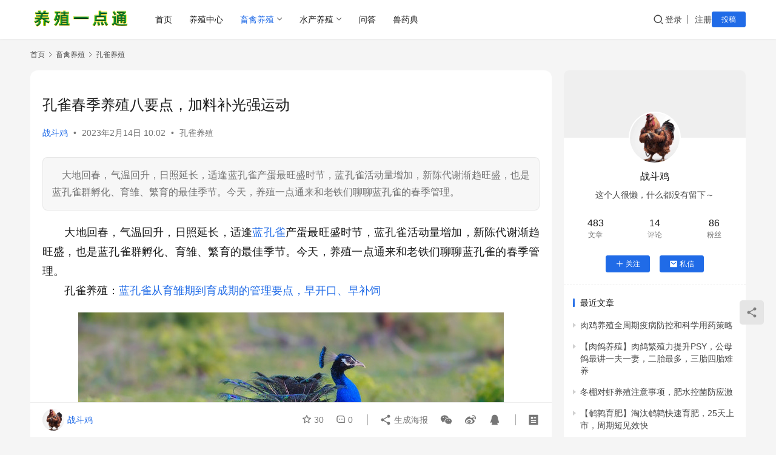

--- FILE ---
content_type: text/html; charset=UTF-8
request_url: https://www.yzydt.com/8466/
body_size: 18582
content:
<!DOCTYPE html>
<html lang="zh-Hans">
<head>
    <meta charset="UTF-8">
    <meta http-equiv="X-UA-Compatible" content="IE=edge,chrome=1">
    <meta name="renderer" content="webkit">
    <meta name="viewport" content="width=device-width,initial-scale=1,maximum-scale=5">
    <title>孔雀春季养殖八要点，加料补光强运动_养殖一点通</title>
    <meta name="keywords" content="蓝孔雀,软骨病">
<meta name="description" content="　大地回春，气温回升，日照延长，适逢蓝孔雀产蛋最旺盛时节，蓝孔雀活动量增加，新陈代谢渐趋旺盛，也是蓝孔雀群孵化、育雏、繁育的最佳季节。今天，养殖一点通来和老铁们聊聊蓝孔雀的春季管理。">
<meta property="og:type" content="article">
<meta property="og:url" content="https://www.yzydt.com/8466/">
<meta property="og:site_name" content="养殖一点通">
<meta property="og:title" content="孔雀春季养殖八要点，加料补光强运动">
<meta property="og:image" content="https://www.yzydt.com/wp-content/uploads/2023/02/2023021401564811.jpg">
<meta property="og:description" content="　大地回春，气温回升，日照延长，适逢蓝孔雀产蛋最旺盛时节，蓝孔雀活动量增加，新陈代谢渐趋旺盛，也是蓝孔雀群孵化、育雏、繁育的最佳季节。今天，养殖一点通来和老铁们聊聊蓝孔雀的春季管理。">
<link rel="canonical" href="https://www.yzydt.com/8466/">
<meta name="applicable-device" content="pc,mobile">
<meta http-equiv="Cache-Control" content="no-transform">
<link rel="shortcut icon" href="https://www.yzydt.com/wp-content/uploads/2021/12/yzydt.png">
<style id='wp-img-auto-sizes-contain-inline-css' type='text/css'>
img:is([sizes=auto i],[sizes^="auto," i]){contain-intrinsic-size:3000px 1500px}
/*# sourceURL=wp-img-auto-sizes-contain-inline-css */
</style>
<link rel='stylesheet' id='stylesheet-css' href='//www.yzydt.com/wp-content/uploads/wpcom/style.6.21.2.1731064922.css?ver=6.21.2' type='text/css' media='all' />
<link rel='stylesheet' id='font-awesome-css' href='https://www.yzydt.com/wp-content/themes/justnews/themer/assets/css/font-awesome.css?ver=6.21.2' type='text/css' media='all' />
<style id='wp-block-library-inline-css' type='text/css'>
:root{--wp-block-synced-color:#7a00df;--wp-block-synced-color--rgb:122,0,223;--wp-bound-block-color:var(--wp-block-synced-color);--wp-editor-canvas-background:#ddd;--wp-admin-theme-color:#007cba;--wp-admin-theme-color--rgb:0,124,186;--wp-admin-theme-color-darker-10:#006ba1;--wp-admin-theme-color-darker-10--rgb:0,107,160.5;--wp-admin-theme-color-darker-20:#005a87;--wp-admin-theme-color-darker-20--rgb:0,90,135;--wp-admin-border-width-focus:2px}@media (min-resolution:192dpi){:root{--wp-admin-border-width-focus:1.5px}}.wp-element-button{cursor:pointer}:root .has-very-light-gray-background-color{background-color:#eee}:root .has-very-dark-gray-background-color{background-color:#313131}:root .has-very-light-gray-color{color:#eee}:root .has-very-dark-gray-color{color:#313131}:root .has-vivid-green-cyan-to-vivid-cyan-blue-gradient-background{background:linear-gradient(135deg,#00d084,#0693e3)}:root .has-purple-crush-gradient-background{background:linear-gradient(135deg,#34e2e4,#4721fb 50%,#ab1dfe)}:root .has-hazy-dawn-gradient-background{background:linear-gradient(135deg,#faaca8,#dad0ec)}:root .has-subdued-olive-gradient-background{background:linear-gradient(135deg,#fafae1,#67a671)}:root .has-atomic-cream-gradient-background{background:linear-gradient(135deg,#fdd79a,#004a59)}:root .has-nightshade-gradient-background{background:linear-gradient(135deg,#330968,#31cdcf)}:root .has-midnight-gradient-background{background:linear-gradient(135deg,#020381,#2874fc)}:root{--wp--preset--font-size--normal:16px;--wp--preset--font-size--huge:42px}.has-regular-font-size{font-size:1em}.has-larger-font-size{font-size:2.625em}.has-normal-font-size{font-size:var(--wp--preset--font-size--normal)}.has-huge-font-size{font-size:var(--wp--preset--font-size--huge)}.has-text-align-center{text-align:center}.has-text-align-left{text-align:left}.has-text-align-right{text-align:right}.has-fit-text{white-space:nowrap!important}#end-resizable-editor-section{display:none}.aligncenter{clear:both}.items-justified-left{justify-content:flex-start}.items-justified-center{justify-content:center}.items-justified-right{justify-content:flex-end}.items-justified-space-between{justify-content:space-between}.screen-reader-text{border:0;clip-path:inset(50%);height:1px;margin:-1px;overflow:hidden;padding:0;position:absolute;width:1px;word-wrap:normal!important}.screen-reader-text:focus{background-color:#ddd;clip-path:none;color:#444;display:block;font-size:1em;height:auto;left:5px;line-height:normal;padding:15px 23px 14px;text-decoration:none;top:5px;width:auto;z-index:100000}html :where(.has-border-color){border-style:solid}html :where([style*=border-top-color]){border-top-style:solid}html :where([style*=border-right-color]){border-right-style:solid}html :where([style*=border-bottom-color]){border-bottom-style:solid}html :where([style*=border-left-color]){border-left-style:solid}html :where([style*=border-width]){border-style:solid}html :where([style*=border-top-width]){border-top-style:solid}html :where([style*=border-right-width]){border-right-style:solid}html :where([style*=border-bottom-width]){border-bottom-style:solid}html :where([style*=border-left-width]){border-left-style:solid}html :where(img[class*=wp-image-]){height:auto;max-width:100%}:where(figure){margin:0 0 1em}html :where(.is-position-sticky){--wp-admin--admin-bar--position-offset:var(--wp-admin--admin-bar--height,0px)}@media screen and (max-width:600px){html :where(.is-position-sticky){--wp-admin--admin-bar--position-offset:0px}}

/*# sourceURL=wp-block-library-inline-css */
</style><style id='wp-block-heading-inline-css' type='text/css'>
h1:where(.wp-block-heading).has-background,h2:where(.wp-block-heading).has-background,h3:where(.wp-block-heading).has-background,h4:where(.wp-block-heading).has-background,h5:where(.wp-block-heading).has-background,h6:where(.wp-block-heading).has-background{padding:1.25em 2.375em}h1.has-text-align-left[style*=writing-mode]:where([style*=vertical-lr]),h1.has-text-align-right[style*=writing-mode]:where([style*=vertical-rl]),h2.has-text-align-left[style*=writing-mode]:where([style*=vertical-lr]),h2.has-text-align-right[style*=writing-mode]:where([style*=vertical-rl]),h3.has-text-align-left[style*=writing-mode]:where([style*=vertical-lr]),h3.has-text-align-right[style*=writing-mode]:where([style*=vertical-rl]),h4.has-text-align-left[style*=writing-mode]:where([style*=vertical-lr]),h4.has-text-align-right[style*=writing-mode]:where([style*=vertical-rl]),h5.has-text-align-left[style*=writing-mode]:where([style*=vertical-lr]),h5.has-text-align-right[style*=writing-mode]:where([style*=vertical-rl]),h6.has-text-align-left[style*=writing-mode]:where([style*=vertical-lr]),h6.has-text-align-right[style*=writing-mode]:where([style*=vertical-rl]){rotate:180deg}
/*# sourceURL=https://www.yzydt.com/wp-includes/blocks/heading/style.min.css */
</style>
<style id='wp-block-image-inline-css' type='text/css'>
.wp-block-image>a,.wp-block-image>figure>a{display:inline-block}.wp-block-image img{box-sizing:border-box;height:auto;max-width:100%;vertical-align:bottom}@media not (prefers-reduced-motion){.wp-block-image img.hide{visibility:hidden}.wp-block-image img.show{animation:show-content-image .4s}}.wp-block-image[style*=border-radius] img,.wp-block-image[style*=border-radius]>a{border-radius:inherit}.wp-block-image.has-custom-border img{box-sizing:border-box}.wp-block-image.aligncenter{text-align:center}.wp-block-image.alignfull>a,.wp-block-image.alignwide>a{width:100%}.wp-block-image.alignfull img,.wp-block-image.alignwide img{height:auto;width:100%}.wp-block-image .aligncenter,.wp-block-image .alignleft,.wp-block-image .alignright,.wp-block-image.aligncenter,.wp-block-image.alignleft,.wp-block-image.alignright{display:table}.wp-block-image .aligncenter>figcaption,.wp-block-image .alignleft>figcaption,.wp-block-image .alignright>figcaption,.wp-block-image.aligncenter>figcaption,.wp-block-image.alignleft>figcaption,.wp-block-image.alignright>figcaption{caption-side:bottom;display:table-caption}.wp-block-image .alignleft{float:left;margin:.5em 1em .5em 0}.wp-block-image .alignright{float:right;margin:.5em 0 .5em 1em}.wp-block-image .aligncenter{margin-left:auto;margin-right:auto}.wp-block-image :where(figcaption){margin-bottom:1em;margin-top:.5em}.wp-block-image.is-style-circle-mask img{border-radius:9999px}@supports ((-webkit-mask-image:none) or (mask-image:none)) or (-webkit-mask-image:none){.wp-block-image.is-style-circle-mask img{border-radius:0;-webkit-mask-image:url('data:image/svg+xml;utf8,<svg viewBox="0 0 100 100" xmlns="http://www.w3.org/2000/svg"><circle cx="50" cy="50" r="50"/></svg>');mask-image:url('data:image/svg+xml;utf8,<svg viewBox="0 0 100 100" xmlns="http://www.w3.org/2000/svg"><circle cx="50" cy="50" r="50"/></svg>');mask-mode:alpha;-webkit-mask-position:center;mask-position:center;-webkit-mask-repeat:no-repeat;mask-repeat:no-repeat;-webkit-mask-size:contain;mask-size:contain}}:root :where(.wp-block-image.is-style-rounded img,.wp-block-image .is-style-rounded img){border-radius:9999px}.wp-block-image figure{margin:0}.wp-lightbox-container{display:flex;flex-direction:column;position:relative}.wp-lightbox-container img{cursor:zoom-in}.wp-lightbox-container img:hover+button{opacity:1}.wp-lightbox-container button{align-items:center;backdrop-filter:blur(16px) saturate(180%);background-color:#5a5a5a40;border:none;border-radius:4px;cursor:zoom-in;display:flex;height:20px;justify-content:center;opacity:0;padding:0;position:absolute;right:16px;text-align:center;top:16px;width:20px;z-index:100}@media not (prefers-reduced-motion){.wp-lightbox-container button{transition:opacity .2s ease}}.wp-lightbox-container button:focus-visible{outline:3px auto #5a5a5a40;outline:3px auto -webkit-focus-ring-color;outline-offset:3px}.wp-lightbox-container button:hover{cursor:pointer;opacity:1}.wp-lightbox-container button:focus{opacity:1}.wp-lightbox-container button:focus,.wp-lightbox-container button:hover,.wp-lightbox-container button:not(:hover):not(:active):not(.has-background){background-color:#5a5a5a40;border:none}.wp-lightbox-overlay{box-sizing:border-box;cursor:zoom-out;height:100vh;left:0;overflow:hidden;position:fixed;top:0;visibility:hidden;width:100%;z-index:100000}.wp-lightbox-overlay .close-button{align-items:center;cursor:pointer;display:flex;justify-content:center;min-height:40px;min-width:40px;padding:0;position:absolute;right:calc(env(safe-area-inset-right) + 16px);top:calc(env(safe-area-inset-top) + 16px);z-index:5000000}.wp-lightbox-overlay .close-button:focus,.wp-lightbox-overlay .close-button:hover,.wp-lightbox-overlay .close-button:not(:hover):not(:active):not(.has-background){background:none;border:none}.wp-lightbox-overlay .lightbox-image-container{height:var(--wp--lightbox-container-height);left:50%;overflow:hidden;position:absolute;top:50%;transform:translate(-50%,-50%);transform-origin:top left;width:var(--wp--lightbox-container-width);z-index:9999999999}.wp-lightbox-overlay .wp-block-image{align-items:center;box-sizing:border-box;display:flex;height:100%;justify-content:center;margin:0;position:relative;transform-origin:0 0;width:100%;z-index:3000000}.wp-lightbox-overlay .wp-block-image img{height:var(--wp--lightbox-image-height);min-height:var(--wp--lightbox-image-height);min-width:var(--wp--lightbox-image-width);width:var(--wp--lightbox-image-width)}.wp-lightbox-overlay .wp-block-image figcaption{display:none}.wp-lightbox-overlay button{background:none;border:none}.wp-lightbox-overlay .scrim{background-color:#fff;height:100%;opacity:.9;position:absolute;width:100%;z-index:2000000}.wp-lightbox-overlay.active{visibility:visible}@media not (prefers-reduced-motion){.wp-lightbox-overlay.active{animation:turn-on-visibility .25s both}.wp-lightbox-overlay.active img{animation:turn-on-visibility .35s both}.wp-lightbox-overlay.show-closing-animation:not(.active){animation:turn-off-visibility .35s both}.wp-lightbox-overlay.show-closing-animation:not(.active) img{animation:turn-off-visibility .25s both}.wp-lightbox-overlay.zoom.active{animation:none;opacity:1;visibility:visible}.wp-lightbox-overlay.zoom.active .lightbox-image-container{animation:lightbox-zoom-in .4s}.wp-lightbox-overlay.zoom.active .lightbox-image-container img{animation:none}.wp-lightbox-overlay.zoom.active .scrim{animation:turn-on-visibility .4s forwards}.wp-lightbox-overlay.zoom.show-closing-animation:not(.active){animation:none}.wp-lightbox-overlay.zoom.show-closing-animation:not(.active) .lightbox-image-container{animation:lightbox-zoom-out .4s}.wp-lightbox-overlay.zoom.show-closing-animation:not(.active) .lightbox-image-container img{animation:none}.wp-lightbox-overlay.zoom.show-closing-animation:not(.active) .scrim{animation:turn-off-visibility .4s forwards}}@keyframes show-content-image{0%{visibility:hidden}99%{visibility:hidden}to{visibility:visible}}@keyframes turn-on-visibility{0%{opacity:0}to{opacity:1}}@keyframes turn-off-visibility{0%{opacity:1;visibility:visible}99%{opacity:0;visibility:visible}to{opacity:0;visibility:hidden}}@keyframes lightbox-zoom-in{0%{transform:translate(calc((-100vw + var(--wp--lightbox-scrollbar-width))/2 + var(--wp--lightbox-initial-left-position)),calc(-50vh + var(--wp--lightbox-initial-top-position))) scale(var(--wp--lightbox-scale))}to{transform:translate(-50%,-50%) scale(1)}}@keyframes lightbox-zoom-out{0%{transform:translate(-50%,-50%) scale(1);visibility:visible}99%{visibility:visible}to{transform:translate(calc((-100vw + var(--wp--lightbox-scrollbar-width))/2 + var(--wp--lightbox-initial-left-position)),calc(-50vh + var(--wp--lightbox-initial-top-position))) scale(var(--wp--lightbox-scale));visibility:hidden}}
/*# sourceURL=https://www.yzydt.com/wp-includes/blocks/image/style.min.css */
</style>
<style id='wp-block-paragraph-inline-css' type='text/css'>
.is-small-text{font-size:.875em}.is-regular-text{font-size:1em}.is-large-text{font-size:2.25em}.is-larger-text{font-size:3em}.has-drop-cap:not(:focus):first-letter{float:left;font-size:8.4em;font-style:normal;font-weight:100;line-height:.68;margin:.05em .1em 0 0;text-transform:uppercase}body.rtl .has-drop-cap:not(:focus):first-letter{float:none;margin-left:.1em}p.has-drop-cap.has-background{overflow:hidden}:root :where(p.has-background){padding:1.25em 2.375em}:where(p.has-text-color:not(.has-link-color)) a{color:inherit}p.has-text-align-left[style*="writing-mode:vertical-lr"],p.has-text-align-right[style*="writing-mode:vertical-rl"]{rotate:180deg}
/*# sourceURL=https://www.yzydt.com/wp-includes/blocks/paragraph/style.min.css */
</style>
<style id='global-styles-inline-css' type='text/css'>
:root{--wp--preset--aspect-ratio--square: 1;--wp--preset--aspect-ratio--4-3: 4/3;--wp--preset--aspect-ratio--3-4: 3/4;--wp--preset--aspect-ratio--3-2: 3/2;--wp--preset--aspect-ratio--2-3: 2/3;--wp--preset--aspect-ratio--16-9: 16/9;--wp--preset--aspect-ratio--9-16: 9/16;--wp--preset--color--black: #000000;--wp--preset--color--cyan-bluish-gray: #abb8c3;--wp--preset--color--white: #ffffff;--wp--preset--color--pale-pink: #f78da7;--wp--preset--color--vivid-red: #cf2e2e;--wp--preset--color--luminous-vivid-orange: #ff6900;--wp--preset--color--luminous-vivid-amber: #fcb900;--wp--preset--color--light-green-cyan: #7bdcb5;--wp--preset--color--vivid-green-cyan: #00d084;--wp--preset--color--pale-cyan-blue: #8ed1fc;--wp--preset--color--vivid-cyan-blue: #0693e3;--wp--preset--color--vivid-purple: #9b51e0;--wp--preset--gradient--vivid-cyan-blue-to-vivid-purple: linear-gradient(135deg,rgb(6,147,227) 0%,rgb(155,81,224) 100%);--wp--preset--gradient--light-green-cyan-to-vivid-green-cyan: linear-gradient(135deg,rgb(122,220,180) 0%,rgb(0,208,130) 100%);--wp--preset--gradient--luminous-vivid-amber-to-luminous-vivid-orange: linear-gradient(135deg,rgb(252,185,0) 0%,rgb(255,105,0) 100%);--wp--preset--gradient--luminous-vivid-orange-to-vivid-red: linear-gradient(135deg,rgb(255,105,0) 0%,rgb(207,46,46) 100%);--wp--preset--gradient--very-light-gray-to-cyan-bluish-gray: linear-gradient(135deg,rgb(238,238,238) 0%,rgb(169,184,195) 100%);--wp--preset--gradient--cool-to-warm-spectrum: linear-gradient(135deg,rgb(74,234,220) 0%,rgb(151,120,209) 20%,rgb(207,42,186) 40%,rgb(238,44,130) 60%,rgb(251,105,98) 80%,rgb(254,248,76) 100%);--wp--preset--gradient--blush-light-purple: linear-gradient(135deg,rgb(255,206,236) 0%,rgb(152,150,240) 100%);--wp--preset--gradient--blush-bordeaux: linear-gradient(135deg,rgb(254,205,165) 0%,rgb(254,45,45) 50%,rgb(107,0,62) 100%);--wp--preset--gradient--luminous-dusk: linear-gradient(135deg,rgb(255,203,112) 0%,rgb(199,81,192) 50%,rgb(65,88,208) 100%);--wp--preset--gradient--pale-ocean: linear-gradient(135deg,rgb(255,245,203) 0%,rgb(182,227,212) 50%,rgb(51,167,181) 100%);--wp--preset--gradient--electric-grass: linear-gradient(135deg,rgb(202,248,128) 0%,rgb(113,206,126) 100%);--wp--preset--gradient--midnight: linear-gradient(135deg,rgb(2,3,129) 0%,rgb(40,116,252) 100%);--wp--preset--font-size--small: 13px;--wp--preset--font-size--medium: 20px;--wp--preset--font-size--large: 36px;--wp--preset--font-size--x-large: 42px;--wp--preset--spacing--20: 0.44rem;--wp--preset--spacing--30: 0.67rem;--wp--preset--spacing--40: 1rem;--wp--preset--spacing--50: 1.5rem;--wp--preset--spacing--60: 2.25rem;--wp--preset--spacing--70: 3.38rem;--wp--preset--spacing--80: 5.06rem;--wp--preset--shadow--natural: 6px 6px 9px rgba(0, 0, 0, 0.2);--wp--preset--shadow--deep: 12px 12px 50px rgba(0, 0, 0, 0.4);--wp--preset--shadow--sharp: 6px 6px 0px rgba(0, 0, 0, 0.2);--wp--preset--shadow--outlined: 6px 6px 0px -3px rgb(255, 255, 255), 6px 6px rgb(0, 0, 0);--wp--preset--shadow--crisp: 6px 6px 0px rgb(0, 0, 0);}:where(.is-layout-flex){gap: 0.5em;}:where(.is-layout-grid){gap: 0.5em;}body .is-layout-flex{display: flex;}.is-layout-flex{flex-wrap: wrap;align-items: center;}.is-layout-flex > :is(*, div){margin: 0;}body .is-layout-grid{display: grid;}.is-layout-grid > :is(*, div){margin: 0;}:where(.wp-block-columns.is-layout-flex){gap: 2em;}:where(.wp-block-columns.is-layout-grid){gap: 2em;}:where(.wp-block-post-template.is-layout-flex){gap: 1.25em;}:where(.wp-block-post-template.is-layout-grid){gap: 1.25em;}.has-black-color{color: var(--wp--preset--color--black) !important;}.has-cyan-bluish-gray-color{color: var(--wp--preset--color--cyan-bluish-gray) !important;}.has-white-color{color: var(--wp--preset--color--white) !important;}.has-pale-pink-color{color: var(--wp--preset--color--pale-pink) !important;}.has-vivid-red-color{color: var(--wp--preset--color--vivid-red) !important;}.has-luminous-vivid-orange-color{color: var(--wp--preset--color--luminous-vivid-orange) !important;}.has-luminous-vivid-amber-color{color: var(--wp--preset--color--luminous-vivid-amber) !important;}.has-light-green-cyan-color{color: var(--wp--preset--color--light-green-cyan) !important;}.has-vivid-green-cyan-color{color: var(--wp--preset--color--vivid-green-cyan) !important;}.has-pale-cyan-blue-color{color: var(--wp--preset--color--pale-cyan-blue) !important;}.has-vivid-cyan-blue-color{color: var(--wp--preset--color--vivid-cyan-blue) !important;}.has-vivid-purple-color{color: var(--wp--preset--color--vivid-purple) !important;}.has-black-background-color{background-color: var(--wp--preset--color--black) !important;}.has-cyan-bluish-gray-background-color{background-color: var(--wp--preset--color--cyan-bluish-gray) !important;}.has-white-background-color{background-color: var(--wp--preset--color--white) !important;}.has-pale-pink-background-color{background-color: var(--wp--preset--color--pale-pink) !important;}.has-vivid-red-background-color{background-color: var(--wp--preset--color--vivid-red) !important;}.has-luminous-vivid-orange-background-color{background-color: var(--wp--preset--color--luminous-vivid-orange) !important;}.has-luminous-vivid-amber-background-color{background-color: var(--wp--preset--color--luminous-vivid-amber) !important;}.has-light-green-cyan-background-color{background-color: var(--wp--preset--color--light-green-cyan) !important;}.has-vivid-green-cyan-background-color{background-color: var(--wp--preset--color--vivid-green-cyan) !important;}.has-pale-cyan-blue-background-color{background-color: var(--wp--preset--color--pale-cyan-blue) !important;}.has-vivid-cyan-blue-background-color{background-color: var(--wp--preset--color--vivid-cyan-blue) !important;}.has-vivid-purple-background-color{background-color: var(--wp--preset--color--vivid-purple) !important;}.has-black-border-color{border-color: var(--wp--preset--color--black) !important;}.has-cyan-bluish-gray-border-color{border-color: var(--wp--preset--color--cyan-bluish-gray) !important;}.has-white-border-color{border-color: var(--wp--preset--color--white) !important;}.has-pale-pink-border-color{border-color: var(--wp--preset--color--pale-pink) !important;}.has-vivid-red-border-color{border-color: var(--wp--preset--color--vivid-red) !important;}.has-luminous-vivid-orange-border-color{border-color: var(--wp--preset--color--luminous-vivid-orange) !important;}.has-luminous-vivid-amber-border-color{border-color: var(--wp--preset--color--luminous-vivid-amber) !important;}.has-light-green-cyan-border-color{border-color: var(--wp--preset--color--light-green-cyan) !important;}.has-vivid-green-cyan-border-color{border-color: var(--wp--preset--color--vivid-green-cyan) !important;}.has-pale-cyan-blue-border-color{border-color: var(--wp--preset--color--pale-cyan-blue) !important;}.has-vivid-cyan-blue-border-color{border-color: var(--wp--preset--color--vivid-cyan-blue) !important;}.has-vivid-purple-border-color{border-color: var(--wp--preset--color--vivid-purple) !important;}.has-vivid-cyan-blue-to-vivid-purple-gradient-background{background: var(--wp--preset--gradient--vivid-cyan-blue-to-vivid-purple) !important;}.has-light-green-cyan-to-vivid-green-cyan-gradient-background{background: var(--wp--preset--gradient--light-green-cyan-to-vivid-green-cyan) !important;}.has-luminous-vivid-amber-to-luminous-vivid-orange-gradient-background{background: var(--wp--preset--gradient--luminous-vivid-amber-to-luminous-vivid-orange) !important;}.has-luminous-vivid-orange-to-vivid-red-gradient-background{background: var(--wp--preset--gradient--luminous-vivid-orange-to-vivid-red) !important;}.has-very-light-gray-to-cyan-bluish-gray-gradient-background{background: var(--wp--preset--gradient--very-light-gray-to-cyan-bluish-gray) !important;}.has-cool-to-warm-spectrum-gradient-background{background: var(--wp--preset--gradient--cool-to-warm-spectrum) !important;}.has-blush-light-purple-gradient-background{background: var(--wp--preset--gradient--blush-light-purple) !important;}.has-blush-bordeaux-gradient-background{background: var(--wp--preset--gradient--blush-bordeaux) !important;}.has-luminous-dusk-gradient-background{background: var(--wp--preset--gradient--luminous-dusk) !important;}.has-pale-ocean-gradient-background{background: var(--wp--preset--gradient--pale-ocean) !important;}.has-electric-grass-gradient-background{background: var(--wp--preset--gradient--electric-grass) !important;}.has-midnight-gradient-background{background: var(--wp--preset--gradient--midnight) !important;}.has-small-font-size{font-size: var(--wp--preset--font-size--small) !important;}.has-medium-font-size{font-size: var(--wp--preset--font-size--medium) !important;}.has-large-font-size{font-size: var(--wp--preset--font-size--large) !important;}.has-x-large-font-size{font-size: var(--wp--preset--font-size--x-large) !important;}
/*# sourceURL=global-styles-inline-css */
</style>

<style id='classic-theme-styles-inline-css' type='text/css'>
/*! This file is auto-generated */
.wp-block-button__link{color:#fff;background-color:#32373c;border-radius:9999px;box-shadow:none;text-decoration:none;padding:calc(.667em + 2px) calc(1.333em + 2px);font-size:1.125em}.wp-block-file__button{background:#32373c;color:#fff;text-decoration:none}
/*# sourceURL=/wp-includes/css/classic-themes.min.css */
</style>
<link rel='stylesheet' id='wwa-css' href='https://www.yzydt.com/wp-content/plugins/justweapp/css/style.css?ver=3.16.0' type='text/css' media='all' />
<link rel='stylesheet' id='wpcom-member-css' href='https://www.yzydt.com/wp-content/plugins/wpcom-member/css/style.css?ver=1.7.18' type='text/css' media='all' />
<link rel='stylesheet' id='wpcom-member-pro-css' href='https://www.yzydt.com/wp-content/plugins/wpcom-member-pro/css/style.css?ver=2.3.0' type='text/css' media='all' />
<script type="text/javascript" src="https://www.yzydt.com/wp-includes/js/jquery/jquery.min.js?ver=3.7.1" id="jquery-core-js"></script>
<script type="text/javascript" src="https://www.yzydt.com/wp-includes/js/jquery/jquery-migrate.min.js?ver=3.4.1" id="jquery-migrate-js"></script>
<link rel="EditURI" type="application/rsd+xml" title="RSD" href="https://www.yzydt.com/xmlrpc.php?rsd" />
<!-- 请置于所有广告位代码之前 -->
<script src="//dup.baidustatic.com/js/ds.js"></script>
<link rel="icon" href="https://www.yzydt.com/wp-content/uploads/2021/12/yzydt-150x150.png" sizes="32x32" />
<link rel="icon" href="https://www.yzydt.com/wp-content/uploads/2021/12/yzydt-300x300.png" sizes="192x192" />
<link rel="apple-touch-icon" href="https://www.yzydt.com/wp-content/uploads/2021/12/yzydt-300x300.png" />
<meta name="msapplication-TileImage" content="https://www.yzydt.com/wp-content/uploads/2021/12/yzydt-300x300.png" />
    <!--[if lte IE 11]><script src="https://www.yzydt.com/wp-content/themes/justnews/js/update.js"></script><![endif]-->
</head>
<body class="wp-singular post-template-default single single-post postid-8466 single-format-standard wp-theme-justnews lang-cn el-boxed header-fixed">
<header class="header">
    <div class="container">
        <div class="navbar-header">
            <button type="button" class="navbar-toggle collapsed" data-toggle="collapse" data-target=".navbar-collapse" aria-label="menu">
                <span class="icon-bar icon-bar-1"></span>
                <span class="icon-bar icon-bar-2"></span>
                <span class="icon-bar icon-bar-3"></span>
            </button>
                        <div class="logo">
                <a href="https://www.yzydt.com/" rel="home">
                    <img src="https://www.yzydt.com/wp-content/uploads/2021/12/yzydt90x90.png" alt="养殖一点通">
                </a>
            </div>
        </div>
        <div class="collapse navbar-collapse mobile-style-0">
            <nav class="primary-menu"><ul id="menu-yzydtnews-menu" class="nav navbar-nav wpcom-adv-menu"><li class="menu-item"><a href="https://www.yzydt.com/">首页</a></li>
<li class="menu-item menu-item-style menu-item-style-3"><a href="https://www.yzydt.com/category/info/">养殖中心</a></li>
<li class="menu-item current-post-ancestor active menu-item-style menu-item-style-3 dropdown"><a href="https://www.yzydt.com/category/xuqin/" class="dropdown-toggle">畜禽养殖</a>
<ul class="dropdown-menu menu-item-wrap menu-item-col-5">
	<li class="menu-item menu-item-has-image"><a href="https://www.yzydt.com/category/xuqin/zhu/"><img class="j-lazy menu-item-image" src="https://www.yzydt.com/wp-content/themes/justnews/themer/assets/images/lazy.png" data-original="https://www.yzydt.com/wp-content/uploads/2021/12/2021122513394151.jpg" alt="养猪">养猪</a></li>
	<li class="menu-item menu-item-has-image"><a target="_blank" href="https://www.yzydt.com/category/xuqin/%e5%85%bb%e7%be%8a/"><img class="j-lazy menu-item-image" src="https://www.yzydt.com/wp-content/themes/justnews/themer/assets/images/lazy.png" data-original="//www.yzydt.com/wp-content/uploads/2022/10/2022101506501282.jpg" alt="养羊">养羊</a></li>
	<li class="menu-item"><a href="https://www.yzydt.com/category/xuqin/niu/">养牛</a></li>
	<li class="menu-item"><a href="https://www.yzydt.com/category/xuqin/lv/">养驴</a></li>
	<li class="menu-item dropdown"><a href="https://www.yzydt.com/category/xuqin/ji/">养鸡</a>
	<ul class="dropdown-menu">
		<li class="menu-item"><a href="https://www.yzydt.com/category/xuqin/ji/jibing/">鸡病</a></li>
	</ul>
</li>
	<li class="menu-item"><a href="https://www.yzydt.com/category/xuqin/ya/">养鸭</a></li>
	<li class="menu-item"><a href="https://www.yzydt.com/category/xuqin/e/">养鹅</a></li>
	<li class="menu-item"><a href="https://www.yzydt.com/category/xuqin/tu/">养兔</a></li>
</ul>
</li>
<li class="menu-item menu-item-style menu-item-style-3 dropdown"><a target="_blank" href="https://www.yzydt.com/category/shunchan/" class="dropdown-toggle">水产养殖</a>
<ul class="dropdown-menu menu-item-wrap menu-item-col-5">
	<li class="menu-item menu-item-has-image"><a target="_blank" href="https://www.yzydt.com/category/shunchan/xxb/duixia/"><img class="j-lazy menu-item-image" src="https://www.yzydt.com/wp-content/themes/justnews/themer/assets/images/lazy.png" data-original="//www.yzydt.com/wp-content/uploads/2022/04/2022041201251280.jpg" alt="南美白对虾">南美白对虾</a></li>
	<li class="menu-item menu-item-has-image"><a target="_blank" href="https://www.yzydt.com/category/shunchan/yu/%e9%b1%bc%e7%97%85/"><img class="j-lazy menu-item-image" src="https://www.yzydt.com/wp-content/themes/justnews/themer/assets/images/lazy.png" data-original="//www.yzydt.com/wp-content/uploads/2022/03/2022030110385575.jpg" alt="鱼病防治">鱼病防治</a></li>
	<li class="menu-item"><a href="https://www.yzydt.com/category/shunchan/yu/%e6%b0%b4%e8%b4%a8/">水质管理</a></li>
	<li class="menu-item menu-item-has-image"><a target="_blank" href="https://www.yzydt.com/category/shunchan/yu/caoyu/"><img class="j-lazy menu-item-image" src="https://www.yzydt.com/wp-content/themes/justnews/themer/assets/images/lazy.png" data-original="//www.yzydt.com/wp-content/uploads/2022/09/2022092203051134.jpg" alt="草鱼">草鱼</a></li>
	<li class="menu-item menu-item-has-image"><a target="_blank" href="https://www.yzydt.com/category/shunchan/yu/qingyu/"><img class="j-lazy menu-item-image" src="https://www.yzydt.com/wp-content/themes/justnews/themer/assets/images/lazy.png" data-original="//www.yzydt.com/wp-content/uploads/2022/07/2022072205422280.jpg" alt="青鱼">青鱼</a></li>
	<li class="menu-item menu-item-has-image"><a target="_blank" href="https://www.yzydt.com/category/shunchan/yu/lianyu/"><img class="j-lazy menu-item-image" src="https://www.yzydt.com/wp-content/themes/justnews/themer/assets/images/lazy.png" data-original="//www.yzydt.com/wp-content/uploads/2022/01/2022012912375831.jpg" alt="鲢鱼">鲢鱼</a></li>
	<li class="menu-item"><a href="https://www.yzydt.com/category/shunchan/yu/liyu/">鲤鱼</a></li>
	<li class="menu-item menu-item-has-image"><a target="_blank" href="https://www.yzydt.com/category/shunchan/xxb/xie/"><img class="j-lazy menu-item-image" src="https://www.yzydt.com/wp-content/themes/justnews/themer/assets/images/lazy.png" data-original="//www.yzydt.com/wp-content/uploads/2022/09/2022090203174234.jpg" alt="河蟹">河蟹</a></li>
	<li class="menu-item"><a href="https://www.yzydt.com/category/shunchan/yu/huangshan/">黄鳝</a></li>
	<li class="menu-item"><a href="https://www.yzydt.com/category/shunchan/yu/niqiu/">泥鳅</a></li>
	<li class="menu-item"><a href="https://www.yzydt.com/category/shunchan/yu/%e9%bb%91%e9%b1%bc/">黑鱼</a></li>
	<li class="menu-item"><a href="https://www.yzydt.com/category/shunchan/yu/huiyu/">斑点叉尾鮰</a></li>
</ul>
</li>
<li class="menu-item"><a target="_blank" href="https://www.yzydt.com/qapress/">问答</a></li>
<li class="menu-item"><a href="https://www.yzydt.com/category/shouyao/%e5%85%bd%e8%8d%af%e5%85%b8/">兽药典</a></li>
</ul></nav>            <div class="navbar-action">
                <div class="navbar-search-icon j-navbar-search"><i class="wpcom-icon wi"><svg aria-hidden="true"><use xlink:href="#wi-search"></use></svg></i></div><form class="navbar-search" action="https://www.yzydt.com/" method="get" role="search"><div class="navbar-search-inner"><i class="wpcom-icon wi navbar-search-close"><svg aria-hidden="true"><use xlink:href="#wi-close"></use></svg></i><input type="text" name="s" class="navbar-search-input" autocomplete="off" maxlength="100" placeholder="输入关键词搜索..." value=""><button class="navbar-search-btn" type="submit" aria-label="搜索"><i class="wpcom-icon wi"><svg aria-hidden="true"><use xlink:href="#wi-search"></use></svg></i></button></div></form>                    <div id="j-user-wrap">
                        <a class="login" href="https://www.yzydt.com/login/">登录</a>
                        <a class="login register" href="https://www.yzydt.com/register/">注册</a>
                    </div>
                                            <a class="wpcom-btn btn-primary btn-xs publish" href="https://www.yzydt.com/tougao/">
                            投稿                        </a>
                                </div>
        </div>
    </div><!-- /.container -->
</header>

<div id="wrap">    <div class="wrap container">
        <ol class="breadcrumb" vocab="https://schema.org/" typeof="BreadcrumbList"><li class="home" property="itemListElement" typeof="ListItem"><a href="https://www.yzydt.com" property="item" typeof="WebPage"><span property="name" class="hide">养殖一点通</span>首页</a><meta property="position" content="1"></li><li property="itemListElement" typeof="ListItem"><i class="wpcom-icon wi"><svg aria-hidden="true"><use xlink:href="#wi-arrow-right-3"></use></svg></i><a href="https://www.yzydt.com/category/xuqin/" property="item" typeof="WebPage"><span property="name">畜禽养殖</span></a><meta property="position" content="2"></li><li property="itemListElement" typeof="ListItem"><i class="wpcom-icon wi"><svg aria-hidden="true"><use xlink:href="#wi-arrow-right-3"></use></svg></i><a href="https://www.yzydt.com/category/xuqin/kongque/" property="item" typeof="WebPage"><span property="name">孔雀养殖</span></a><meta property="position" content="3"></li></ol>        <main class="main">
                            <article id="post-8466" class="post-8466 post type-post status-publish format-standard has-post-thumbnail hentry category-kongque tag-458 tag-747 entry">
                    <div class="entry-main">
                                                <div class="wpcom_myimg_wrap __single_0"><!-- 广告位：yzydt.com 800*120 创建于 2021-12-25 -->
<script>
(function() {
    var s = "_" + Math.random().toString(36).slice(2);
    document.write('<div id="' + s + '"></div>');
    (window.slotbydup=window.slotbydup || []).push({
        id: '7850660',
        container: s,
        size: '800,120',
        display: 'inlay-fix'
    });
})();
</script></div>                        <div class="entry-head">
                            <h1 class="entry-title">孔雀春季养殖八要点，加料补光强运动</h1>
                            <div class="entry-info">
                                                                    <span class="vcard">
                                        <a class="nickname url fn j-user-card" data-user="5" href="https://www.yzydt.com/user/5">战斗鸡</a>
                                    </span>
                                    <span class="dot">•</span>
                                                                <time class="entry-date published" datetime="2023-02-14T10:02:28+08:00" pubdate>
                                    2023年2月14日 10:02                                </time>
                                <span class="dot">•</span>
                                <a href="https://www.yzydt.com/category/xuqin/kongque/" rel="category tag">孔雀养殖</a>                                                            </div>
                        </div>
                        
                                                    <div class="entry-excerpt entry-summary text-justify">
                                <p>　大地回春，气温回升，日照延长，适逢蓝孔雀产蛋最旺盛时节，蓝孔雀活动量增加，新陈代谢渐趋旺盛，也是蓝孔雀群孵化、育雏、繁育的最佳季节。今天，养殖一点通来和老铁们聊聊蓝孔雀的春季管理。</p>
                            </div>
                                                <div class="entry-content text-justify">
                            
<p style="font-size:18px">　　大地回春，气温回升，日照延长，适逢<span class="wpcom_tag_link"><a href="https://www.yzydt.com/tag/%e8%93%9d%e5%ad%94%e9%9b%80/" title="蓝孔雀" target="_blank">蓝孔雀</a></span>产蛋最旺盛时节，蓝孔雀活动量增加，新陈代谢渐趋旺盛，也是蓝孔雀群孵化、育雏、繁育的最佳季节。今天，养殖一点通来和老铁们聊聊蓝孔雀的春季管理。<br>　　孔雀养殖：<a href="https://www.yzydt.com/5709/" target="_blank" rel="noreferrer noopener">蓝孔雀从育雏期到育成期的管理要点，早开口、早补饲</a></p>


<div class="wp-block-image">
<figure class="aligncenter size-full"><noscript><img fetchpriority="high" decoding="async" width="702" height="475" src="https://www.yzydt.com/wp-content/uploads/2023/02/2023021401564811.jpg" alt="蓝孔雀春季养殖" class="wp-image-8468"/></noscript><img fetchpriority="high" decoding="async" width="702" height="475" src="https://www.yzydt.com/wp-content/themes/justnews/themer/assets/images/lazy.png" data-original="https://www.yzydt.com/wp-content/uploads/2023/02/2023021401564811.jpg" alt="蓝孔雀春季养殖" class="wp-image-8468 j-lazy"/><figcaption class="wp-element-caption">蓝孔雀春季养殖</figcaption></figure>
</div>


<h2 class="wp-block-heading" style="font-size:18px">一、饲料</h2>



<p style="font-size:18px">　　适时加强饲养管理，保证精料、青料。</p>



<h2 class="wp-block-heading" style="font-size:18px">二、添加剂</h2>



<p style="font-size:18px">　　饲料中适当增加蛋白质、维生素和微量元素比例，以满足春季产蛋需要，保持体质健壮，延长产蛋高峰时长，提高种蛋质量。</p>



<h2 class="wp-block-heading" style="font-size:18px">三、补钙</h2>



<p style="font-size:18px">　　为避免孔雀产下软壳蛋，或母蓝孔雀患<span class="wpcom_tag_link"><a href="https://www.yzydt.com/tag/%e8%bd%af%e9%aa%a8%e7%97%85/" title="软骨病" target="_blank">软骨病</a></span>，可单独加设料补，补饲蛋壳粉。</p>


<div class="wp-block-image">
<figure class="aligncenter size-full"><noscript><img decoding="async" width="500" height="675" src="https://www.yzydt.com/wp-content/uploads/2023/02/2023021401571374.jpg" alt="蓝孔雀春季养殖" class="wp-image-8469"/></noscript><img decoding="async" width="500" height="675" src="https://www.yzydt.com/wp-content/themes/justnews/themer/assets/images/lazy.png" data-original="https://www.yzydt.com/wp-content/uploads/2023/02/2023021401571374.jpg" alt="蓝孔雀春季养殖" class="wp-image-8469 j-lazy"/><figcaption class="wp-element-caption">蓝孔雀春季养殖</figcaption></figure>
</div>


<h2 class="wp-block-heading" style="font-size:18px">四、饮水</h2>



<p style="font-size:18px">　　饮水保证充足，春季咋暖咋寒，气温仍偏低，饮水亦要保证水温。</p>



<h2 class="wp-block-heading" style="font-size:18px">五、清洁卫生</h2>



<p style="font-size:18px">　　孔雀舍垫草要勤换，粪便要每天清扫；增加捡蛋次数，要保持种蛋清洁卫生，避免破损。</p>



<h2 class="wp-block-heading" style="font-size:18px">六、光照</h2>



<p style="font-size:18px">　　种蓝孔雀光照须保证14-16小时/日，若不足14小时，可于日出前可提前开灯饲喂，天亮后关灯。</p>


<div class="wp-block-image">
<figure class="aligncenter size-full"><noscript><img decoding="async" width="600" height="400" src="https://www.yzydt.com/wp-content/uploads/2023/02/2023021401572851.jpg" alt="蓝孔雀春季养殖" class="wp-image-8470"/></noscript><img decoding="async" width="600" height="400" src="https://www.yzydt.com/wp-content/themes/justnews/themer/assets/images/lazy.png" data-original="https://www.yzydt.com/wp-content/uploads/2023/02/2023021401572851.jpg" alt="蓝孔雀春季养殖" class="wp-image-8470 j-lazy"/><figcaption class="wp-element-caption">蓝孔雀春季养殖</figcaption></figure>
</div>


<h2 class="wp-block-heading" style="font-size:18px">七、运动</h2>



<p style="font-size:18px">　　1、初春气温偏低时，上午外放孔雀活动时，先开窗户，平衡室内温度30分钟后再放出蓝孔雀。<br>　　2、为防蓝孔雀群感冒，禁止突然外放蓝孔雀。</p>



<h2 class="wp-block-heading" style="font-size:18px">八、遮荫</h2>



<p style="font-size:18px">　　春季应为夏季炎热防暑做好准备，抓紧时间绿化蓝孔雀活动场所，栽树、架藤等以供夏季遮阳。</p>
                                                        <div class="entry-copyright"><p>发布者：战斗鸡，转转请注明出处：<span>https://www.yzydt.com/8466/</span></p></div>                        </div>

                        <div class="entry-tag"><a href="https://www.yzydt.com/tag/%e8%93%9d%e5%ad%94%e9%9b%80/" rel="tag">蓝孔雀</a><a href="https://www.yzydt.com/tag/%e8%bd%af%e9%aa%a8%e7%97%85/" rel="tag">软骨病</a></div>
                        <div class="entry-action">
                            <div class="btn-zan" data-id="8466"><i class="wpcom-icon wi"><svg aria-hidden="true"><use xlink:href="#wi-thumb-up-fill"></use></svg></i> 赞 <span class="entry-action-num">(32)</span></div>
                                                            <div class="btn-dashang">
                                    <i class="wpcom-icon wi"><svg aria-hidden="true"><use xlink:href="#wi-cny-circle-fill"></use></svg></i> 打赏                                    <span class="dashang-img">
                                                                                    <span>
                                                <img src="https://www.yzydt.com/wp-content/uploads/2017/05/wx.png" alt="微信扫一扫"/>
                                                    微信扫一扫                                            </span>
                                                                                                                    </span>
                                </div>
                                                    </div>

                        <div class="entry-bar">
                            <div class="entry-bar-inner">
                                                                    <div class="entry-bar-author">
                                                                                <a data-user="5" target="_blank" href="https://www.yzydt.com/user/5" class="avatar j-user-card">
                                            <img alt='战斗鸡的头像' src='//www.yzydt.com/wp-content/uploads/member/avatars/b7fbbce2345d7772.1671188051.jpg' class='avatar avatar-60 photo' height='60' width='60' decoding='async'/><span class="author-name">战斗鸡</span>                                        </a>
                                    </div>
                                                                <div class="entry-bar-info">
                                    <div class="info-item meta">
                                                                                    <a class="meta-item j-heart" href="javascript:;" data-id="8466"><i class="wpcom-icon wi"><svg aria-hidden="true"><use xlink:href="#wi-star"></use></svg></i> <span class="data">30</span></a>                                        <a class="meta-item" href="#comments"><i class="wpcom-icon wi"><svg aria-hidden="true"><use xlink:href="#wi-comment"></use></svg></i> <span class="data">0</span></a>                                                                            </div>
                                    <div class="info-item share">
                                                                                    <a class="meta-item mobile j-mobile-share" href="javascript:;" data-id="8466" data-qrcode="https://www.yzydt.com/8466/">
                                                <i class="wpcom-icon wi"><svg aria-hidden="true"><use xlink:href="#wi-share"></use></svg></i> 生成海报                                            </a>
                                                                                    <a class="meta-item wechat" data-share="wechat" target="_blank" rel="nofollow noopener noreferrer" href="#">
                                                <i class="wpcom-icon wi"><svg aria-hidden="true"><use xlink:href="#wi-wechat"></use></svg></i>                                            </a>
                                                                                    <a class="meta-item weibo" data-share="weibo" target="_blank" rel="nofollow noopener noreferrer" href="#">
                                                <i class="wpcom-icon wi"><svg aria-hidden="true"><use xlink:href="#wi-weibo"></use></svg></i>                                            </a>
                                                                                    <a class="meta-item qq" data-share="qq" target="_blank" rel="nofollow noopener noreferrer" href="#">
                                                <i class="wpcom-icon wi"><svg aria-hidden="true"><use xlink:href="#wi-qq"></use></svg></i>                                            </a>
                                                                            </div>
                                    <div class="info-item act">
                                        <a href="javascript:;" id="j-reading"><i class="wpcom-icon wi"><svg aria-hidden="true"><use xlink:href="#wi-article"></use></svg></i></a>
                                    </div>
                                </div>
                            </div>
                        </div>
                    </div>
                                            <div class="entry-page">
                    <div class="entry-page-prev j-lazy" style="background-image: url('https://www.yzydt.com/wp-content/themes/justnews/themer/assets/images/lazy.png');" data-original="https://www.yzydt.com/wp-content/uploads/2023/02/2023021306121433-480x300.jpg">
                <a href="https://www.yzydt.com/8464/" title="【牧是：猪评+鸡评】2023.02.13，猪价周末震荡偏强，2月下旬或回涨；蛋价、淘鸡涨，肉鸡、鸡苗跌" rel="prev">
                    <span>【牧是：猪评+鸡评】2023.02.13，猪价周末震荡偏强，2月下旬或回涨；蛋价、淘鸡涨，肉鸡、鸡苗跌</span>
                </a>
                <div class="entry-page-info">
                    <span class="pull-left"><i class="wpcom-icon wi"><svg aria-hidden="true"><use xlink:href="#wi-arrow-left-double"></use></svg></i> 上一篇</span>
                    <span class="pull-right">2023年2月13日 14:17</span>
                </div>
            </div>
                            <div class="entry-page-next j-lazy" style="background-image: url('https://www.yzydt.com/wp-content/themes/justnews/themer/assets/images/lazy.png');" data-original="https://www.yzydt.com/wp-content/uploads/2023/02/2023021303185290-480x300.jpg">
                <a href="https://www.yzydt.com/8471/" title="收入最高涨336%！圣农、益生、民和、湘佳、立华等禽业发布1月肉鸡销售情况" rel="next">
                    <span>收入最高涨336%！圣农、益生、民和、湘佳、立华等禽业发布1月肉鸡销售情况</span>
                </a>
                <div class="entry-page-info">
                    <span class="pull-right">下一篇 <i class="wpcom-icon wi"><svg aria-hidden="true"><use xlink:href="#wi-arrow-right-double"></use></svg></i></span>
                    <span class="pull-left">2023年2月14日 11:08</span>
                </div>
            </div>
            </div>
                    <div class="wpcom_myimg_wrap __single_2"><!-- 广告位：yzydt.com 800*120 创建于 2021-12-25 -->
<script>
(function() {
    var s = "_" + Math.random().toString(36).slice(2);
    document.write('<div id="' + s + '"></div>');
    (window.slotbydup=window.slotbydup || []).push({
        id: '7850660',
        container: s,
        size: '800,120',
        display: 'inlay-fix'
    });
})();
</script></div>                                            <div class="entry-related-posts">
                            <h3 class="entry-related-title">相关推荐</h3><ul class="entry-related cols-3 post-loop post-loop-image"><li class="item">
    <div class="item-inner">
        <div class="item-img">
            <a class="item-thumb" href="https://www.yzydt.com/46/" title="雏鸽分辨雌雄N招，生理、习性特征识别方式多" target="_blank" rel="bookmark">
                <img width="480" height="300" src="https://www.yzydt.com/wp-content/themes/justnews/themer/assets/images/lazy.png" class="attachment-post-thumbnail size-post-thumbnail wp-post-image j-lazy" alt="雏鸽" decoding="async" data-original="https://www.yzydt.com/wp-content/uploads/2017/04/2021122408123776-480x300.jpg" />            </a>
                            <a class="item-category" href="https://www.yzydt.com/category/xuqin/kongque/" target="_blank">孔雀养殖</a>        </div>
        <h3 class="item-title">
            <a href="https://www.yzydt.com/46/" target="_blank" rel="bookmark">
                 雏鸽分辨雌雄N招，生理、习性特征识别方式多            </a>
        </h3>

                    <div class="item-meta-author">
                                <a data-user="5" target="_blank" href="https://www.yzydt.com/user/5" class="avatar j-user-card">
                    <img alt='战斗鸡的头像' src='//www.yzydt.com/wp-content/uploads/member/avatars/b7fbbce2345d7772.1671188051.jpg' class='avatar avatar-60 photo' height='60' width='60' decoding='async'/>                    <span>战斗鸡</span>
                </a>
                <div class="item-meta-right">2021年12月19日</div>
            </div>
            </div>
</li><li class="item">
    <div class="item-inner">
        <div class="item-img">
            <a class="item-thumb" href="https://www.yzydt.com/2555/" title="孔雀新城疫病的症状、紧急处理和预防治疗" target="_blank" rel="bookmark">
                <img width="480" height="300" src="https://www.yzydt.com/wp-content/themes/justnews/themer/assets/images/lazy.png" class="attachment-post-thumbnail size-post-thumbnail wp-post-image j-lazy" alt="孔雀新城疫病的症状、紧急处理和预防治疗" decoding="async" data-original="https://www.yzydt.com/wp-content/uploads/2022/01/2022010501230898-480x300.jpg" />            </a>
                            <a class="item-category" href="https://www.yzydt.com/category/xuqin/kongque/" target="_blank">孔雀养殖</a>        </div>
        <h3 class="item-title">
            <a href="https://www.yzydt.com/2555/" target="_blank" rel="bookmark">
                 孔雀新城疫病的症状、紧急处理和预防治疗            </a>
        </h3>

                    <div class="item-meta-author">
                                <a data-user="5" target="_blank" href="https://www.yzydt.com/user/5" class="avatar j-user-card">
                    <img alt='战斗鸡的头像' src='//www.yzydt.com/wp-content/uploads/member/avatars/b7fbbce2345d7772.1671188051.jpg' class='avatar avatar-60 photo' height='60' width='60' decoding='async'/>                    <span>战斗鸡</span>
                </a>
                <div class="item-meta-right">2022年1月5日</div>
            </div>
            </div>
</li><li class="item">
    <div class="item-inner">
        <div class="item-img">
            <a class="item-thumb" href="https://www.yzydt.com/5913/" title="鸵鸟育雏10要点，育雏成活率大幅提升" target="_blank" rel="bookmark">
                <img class="j-lazy" src="https://www.yzydt.com/wp-content/themes/justnews/themer/assets/images/lazy.png" data-original="https://www.yzydt.com/wp-content/uploads/2022/06/2022063002142650-480x300.jpg" width="480" height="300" alt="鸵鸟育雏10要点，育雏成活率大幅提升">            </a>
                            <a class="item-category" href="https://www.yzydt.com/category/xuqin/kongque/" target="_blank">孔雀养殖</a>        </div>
        <h3 class="item-title">
            <a href="https://www.yzydt.com/5913/" target="_blank" rel="bookmark">
                 鸵鸟育雏10要点，育雏成活率大幅提升            </a>
        </h3>

                    <div class="item-meta-author">
                                <a data-user="5" target="_blank" href="https://www.yzydt.com/user/5" class="avatar j-user-card">
                    <img alt='战斗鸡的头像' src='//www.yzydt.com/wp-content/uploads/member/avatars/b7fbbce2345d7772.1671188051.jpg' class='avatar avatar-60 photo' height='60' width='60' decoding='async'/>                    <span>战斗鸡</span>
                </a>
                <div class="item-meta-right">2022年6月30日</div>
            </div>
            </div>
</li><li class="item">
    <div class="item-inner">
        <div class="item-img">
            <a class="item-thumb" href="https://www.yzydt.com/3512/" title="鹧鸪滋补开胃潜力巨大，日常饲养五类饲料注意脱毒和喂量" target="_blank" rel="bookmark">
                <img class="j-lazy" src="https://www.yzydt.com/wp-content/themes/justnews/themer/assets/images/lazy.png" data-original="https://www.yzydt.com/wp-content/uploads/2022/02/2022021103094017-480x300.jpg" width="480" height="300" alt="鹧鸪滋补开胃潜力巨大，日常饲养五类饲料注意脱毒和喂量">            </a>
                            <a class="item-category" href="https://www.yzydt.com/category/xuqin/kongque/" target="_blank">孔雀养殖</a>        </div>
        <h3 class="item-title">
            <a href="https://www.yzydt.com/3512/" target="_blank" rel="bookmark">
                 鹧鸪滋补开胃潜力巨大，日常饲养五类饲料注意脱毒和喂量            </a>
        </h3>

                    <div class="item-meta-author">
                                <a data-user="3" target="_blank" href="https://www.yzydt.com/user/3" class="avatar j-user-card">
                    <img alt='猪倌的头像' src='//www.yzydt.com/wp-content/uploads/member/avatars/87e4b5ce2fe28308.1671189029.jpg' class='avatar avatar-60 photo' height='60' width='60' decoding='async'/>                    <span>猪倌</span>
                </a>
                <div class="item-meta-right">2022年2月11日</div>
            </div>
            </div>
</li><li class="item">
    <div class="item-inner">
        <div class="item-img">
            <a class="item-thumb" href="https://www.yzydt.com/2945/" title="孔雀分阶段养殖和日常管理，产蛋期补光增效明显" target="_blank" rel="bookmark">
                <img class="j-lazy" src="https://www.yzydt.com/wp-content/themes/justnews/themer/assets/images/lazy.png" data-original="https://www.yzydt.com/wp-content/uploads/2022/01/2022011201551660-480x300.jpg" width="480" height="300" alt="孔雀分阶段养殖和日常管理，产蛋期补光增效明显">            </a>
                            <a class="item-category" href="https://www.yzydt.com/category/xuqin/kongque/" target="_blank">孔雀养殖</a>        </div>
        <h3 class="item-title">
            <a href="https://www.yzydt.com/2945/" target="_blank" rel="bookmark">
                 孔雀分阶段养殖和日常管理，产蛋期补光增效明显            </a>
        </h3>

                    <div class="item-meta-author">
                                <a data-user="5" target="_blank" href="https://www.yzydt.com/user/5" class="avatar j-user-card">
                    <img alt='战斗鸡的头像' src='//www.yzydt.com/wp-content/uploads/member/avatars/b7fbbce2345d7772.1671188051.jpg' class='avatar avatar-60 photo' height='60' width='60' decoding='async'/>                    <span>战斗鸡</span>
                </a>
                <div class="item-meta-right">2022年1月12日</div>
            </div>
            </div>
</li><li class="item">
    <div class="item-inner">
        <div class="item-img">
            <a class="item-thumb" href="https://www.yzydt.com/8956/" title="蓝孔雀育雏后期饲养管理四要点，脱温、补光" target="_blank" rel="bookmark">
                <img width="480" height="300" src="https://www.yzydt.com/wp-content/themes/justnews/themer/assets/images/lazy.png" class="attachment-post-thumbnail size-post-thumbnail wp-post-image j-lazy" alt="孔雀养殖" decoding="async" data-original="https://www.yzydt.com/wp-content/uploads/2023/04/2023041808482683-480x300.jpg" />            </a>
                            <a class="item-category" href="https://www.yzydt.com/category/xuqin/kongque/" target="_blank">孔雀养殖</a>        </div>
        <h3 class="item-title">
            <a href="https://www.yzydt.com/8956/" target="_blank" rel="bookmark">
                 蓝孔雀育雏后期饲养管理四要点，脱温、补光            </a>
        </h3>

                    <div class="item-meta-author">
                                <a data-user="5" target="_blank" href="https://www.yzydt.com/user/5" class="avatar j-user-card">
                    <img alt='战斗鸡的头像' src='//www.yzydt.com/wp-content/uploads/member/avatars/b7fbbce2345d7772.1671188051.jpg' class='avatar avatar-60 photo' height='60' width='60' decoding='async'/>                    <span>战斗鸡</span>
                </a>
                <div class="item-meta-right">2023年4月18日</div>
            </div>
            </div>
</li></ul>                        </div>
                    
<div id="comments" class="entry-comments">
    	<div id="respond" class="comment-respond">
		<h3 id="reply-title" class="comment-reply-title">发表回复 <small><a rel="nofollow" id="cancel-comment-reply-link" href="/8466/#respond" style="display:none;"><i class="wpcom-icon wi"><svg aria-hidden="true"><use xlink:href="#wi-close"></use></svg></i></a></small></h3><div class="comment-form"><div class="comment-must-login">请登录后评论...</div><div class="form-submit"><div class="form-submit-text pull-left"><a href="https://www.yzydt.com/login/">登录</a>后才能评论</div> <button name="submit" type="submit" id="must-submit" class="wpcom-btn btn-primary btn-xs submit">提交</button></div></div>	</div><!-- #respond -->
		</div><!-- .comments-area -->
                </article>
                    </main>
            <aside class="sidebar">
        <div class="widget widget_profile"><div class="profile-cover"><img class="j-lazy" src="https://www.yzydt.com/wp-content/themes/justnews/themer/assets/images/lazy.png" data-original="//www.yzydt.com/wp-content/plugins/wpcom-member/images/lazy.png" alt="战斗鸡"></div>            <div class="avatar-wrap">
                <a target="_blank" href="https://www.yzydt.com/user/5" class="avatar-link"><img alt='战斗鸡的头像' src='//www.yzydt.com/wp-content/uploads/member/avatars/b7fbbce2345d7772.1671188051.jpg' class='avatar avatar-120 photo' height='120' width='120' decoding='async'/></a></div>
            <div class="profile-info">
                <a target="_blank" href="https://www.yzydt.com/user/5" class="profile-name"><span class="author-name">战斗鸡</span></a>
                <p class="author-description">这个人很懒，什么都没有留下～</p>
                        <div class="profile-stats">
            <div class="profile-stats-inner">
                            <div class="user-stats-item">
                <b>483</b>
                <span>文章</span>
            </div>
                    <div class="user-stats-item">
                <b>14</b>
                <span>评论</span>
            </div>
                    <div class="user-stats-item">
                <b>86</b>
                <span>粉丝</span>
            </div>
                    </div>
        </div>
    <button type="button" class="wpcom-btn btn-xs btn-follow j-follow btn-primary" data-user="5"><i class="wpcom-icon wi"><svg aria-hidden="true"><use xlink:href="#wi-add"></use></svg></i>关注</button><button type="button" class="wpcom-btn btn-primary btn-xs btn-message j-message" data-user="5"><i class="wpcom-icon wi"><svg aria-hidden="true"><use xlink:href="#wi-mail-fill"></use></svg></i>私信</button>            </div>
                        <div class="profile-posts">
                <h3 class="widget-title"><span>最近文章</span></h3>
                <ul>                    <li><a href="https://www.yzydt.com/10710/" title="肉鸡养殖全周期疫病防控和科学用药策略">肉鸡养殖全周期疫病防控和科学用药策略</a></li>
                                    <li><a href="https://www.yzydt.com/10703/" title="【肉鸽养殖】肉鸽繁殖力提升PSY，公母鸽最讲一夫一妻，二胎最多，三胎四胎难养">【肉鸽养殖】肉鸽繁殖力提升PSY，公母鸽最讲一夫一妻，二胎最多，三胎四胎难养</a></li>
                                    <li><a href="https://www.yzydt.com/10700/" title="冬棚对虾养殖注意事项，肥水控菌防应激">冬棚对虾养殖注意事项，肥水控菌防应激</a></li>
                                    <li><a href="https://www.yzydt.com/10671/" title="【鹌鹑育肥】淘汰鹌鹑快速育肥，25天上市，周期短见效快">【鹌鹑育肥】淘汰鹌鹑快速育肥，25天上市，周期短见效快</a></li>
                                    <li><a href="https://www.yzydt.com/10662/" title="【水产混养】水产养殖充分利用鱼种特性，生活水体，实现合理混养、配养">【水产混养】水产养殖充分利用鱼种特性，生活水体，实现合理混养、配养</a></li>
                </ul>            </div>
                        </div><div class="widget widget_image_myimg">                <a href="https://www.yzydt.com/xuqin/zhu/">
                    <img class="j-lazy" src="https://www.yzydt.com/wp-content/themes/justnews/themer/assets/images/lazy.png" data-original="https://www.yzydt.com/wp-content/uploads/2021/12/2021122513394151.jpg" alt="养猪">                </a>
            </div><div class="widget widget_post_thumb"><h3 class="widget-title"><span>最新发布</span></h3>            <ul>
                                    <li class="item">
                                                    <div class="item-img">
                                <a class="item-img-inner" href="https://www.yzydt.com/10713/" title="中棚虾🦐养殖模式简介，PK小棚、工厂化高位池优劣比较">
                                    <img width="480" height="300" src="https://www.yzydt.com/wp-content/themes/justnews/themer/assets/images/lazy.png" class="attachment-default size-default wp-post-image j-lazy" alt="中棚养虾" decoding="async" data-original="https://www.yzydt.com/wp-content/uploads/2026/01/2026011806301720-480x300.jpg" />                                </a>
                            </div>
                                                <div class="item-content">
                            <p class="item-title"><a href="https://www.yzydt.com/10713/" title="中棚虾🦐养殖模式简介，PK小棚、工厂化高位池优劣比较">中棚虾🦐养殖模式简介，PK小棚、工厂化高位池优劣比较</a></p>
                            <p class="item-date">2026年1月18日</p>
                        </div>
                    </li>
                                    <li class="item">
                                                    <div class="item-img">
                                <a class="item-img-inner" href="https://www.yzydt.com/10710/" title="肉鸡养殖全周期疫病防控和科学用药策略">
                                    <img width="480" height="300" src="https://www.yzydt.com/wp-content/themes/justnews/themer/assets/images/lazy.png" class="attachment-default size-default wp-post-image j-lazy" alt="肉鸡养殖全周期疫病防控和科学用药策略" decoding="async" data-original="https://www.yzydt.com/wp-content/uploads/2026/01/2026011302570182-480x300.jpg" />                                </a>
                            </div>
                                                <div class="item-content">
                            <p class="item-title"><a href="https://www.yzydt.com/10710/" title="肉鸡养殖全周期疫病防控和科学用药策略">肉鸡养殖全周期疫病防控和科学用药策略</a></p>
                            <p class="item-date">2026年1月13日</p>
                        </div>
                    </li>
                                    <li class="item">
                                                    <div class="item-img">
                                <a class="item-img-inner" href="https://www.yzydt.com/10703/" title="【肉鸽养殖】肉鸽繁殖力提升PSY，公母鸽最讲一夫一妻，二胎最多，三胎四胎难养">
                                    <img width="480" height="300" src="https://www.yzydt.com/wp-content/themes/justnews/themer/assets/images/lazy.png" class="attachment-default size-default wp-post-image j-lazy" alt="肉鸽繁殖" decoding="async" data-original="https://www.yzydt.com/wp-content/uploads/2026/01/2026010608045728-480x300.jpg" />                                </a>
                            </div>
                                                <div class="item-content">
                            <p class="item-title"><a href="https://www.yzydt.com/10703/" title="【肉鸽养殖】肉鸽繁殖力提升PSY，公母鸽最讲一夫一妻，二胎最多，三胎四胎难养">【肉鸽养殖】肉鸽繁殖力提升PSY，公母鸽最讲一夫一妻，二胎最多，三胎四胎难养</a></p>
                            <p class="item-date">2026年1月6日</p>
                        </div>
                    </li>
                                    <li class="item">
                                                    <div class="item-img">
                                <a class="item-img-inner" href="https://www.yzydt.com/10700/" title="冬棚对虾养殖注意事项，肥水控菌防应激">
                                    <img width="480" height="300" src="https://www.yzydt.com/wp-content/themes/justnews/themer/assets/images/lazy.png" class="attachment-default size-default wp-post-image j-lazy" alt="冬棚养虾" decoding="async" data-original="https://www.yzydt.com/wp-content/uploads/2026/01/2026010503311197-480x300.jpg" />                                </a>
                            </div>
                                                <div class="item-content">
                            <p class="item-title"><a href="https://www.yzydt.com/10700/" title="冬棚对虾养殖注意事项，肥水控菌防应激">冬棚对虾养殖注意事项，肥水控菌防应激</a></p>
                            <p class="item-date">2026年1月5日</p>
                        </div>
                    </li>
                                    <li class="item">
                                                    <div class="item-img">
                                <a class="item-img-inner" href="https://www.yzydt.com/10689/" title="【鹧鸪养殖】鹧鸪常见三类疾病预防：疫苗+药物+勤巡舍、勤观察">
                                    <img class="j-lazy" src="https://www.yzydt.com/wp-content/themes/justnews/themer/assets/images/lazy.png" data-original="https://www.yzydt.com/wp-content/uploads/2022/02/2022021103112049-480x300.jpg" width="480" height="300" alt="【鹧鸪养殖】鹧鸪常见三类疾病预防：疫苗+药物+勤巡舍、勤观察">                                </a>
                            </div>
                                                <div class="item-content">
                            <p class="item-title"><a href="https://www.yzydt.com/10689/" title="【鹧鸪养殖】鹧鸪常见三类疾病预防：疫苗+药物+勤巡舍、勤观察">【鹧鸪养殖】鹧鸪常见三类疾病预防：疫苗+药物+勤巡舍、勤观察</a></p>
                            <p class="item-date">2025年11月10日</p>
                        </div>
                    </li>
                                    <li class="item">
                                                    <div class="item-img">
                                <a class="item-img-inner" href="https://www.yzydt.com/10683/" title="【饲料成本】水产饲料蛋白新来源——浮萍，有效降低饲料成本23%">
                                    <img width="480" height="300" src="https://www.yzydt.com/wp-content/themes/justnews/themer/assets/images/lazy.png" class="attachment-default size-default wp-post-image j-lazy" alt="浮萍" decoding="async" data-original="https://www.yzydt.com/wp-content/uploads/2025/11/2025110806490273-480x300.jpg" />                                </a>
                            </div>
                                                <div class="item-content">
                            <p class="item-title"><a href="https://www.yzydt.com/10683/" title="【饲料成本】水产饲料蛋白新来源——浮萍，有效降低饲料成本23%">【饲料成本】水产饲料蛋白新来源——浮萍，有效降低饲料成本23%</a></p>
                            <p class="item-date">2025年11月8日</p>
                        </div>
                    </li>
                                    <li class="item">
                                                    <div class="item-img">
                                <a class="item-img-inner" href="https://www.yzydt.com/10677/" title="罗非鱼出口遇阻，越南“盘鱼之王”趁机抢市场，速赚数十亿美元">
                                    <img width="480" height="300" src="https://www.yzydt.com/wp-content/themes/justnews/themer/assets/images/lazy.png" class="attachment-default size-default wp-post-image j-lazy" alt="越南罗非鱼养殖" decoding="async" data-original="https://www.yzydt.com/wp-content/uploads/2025/11/2025110706505624-480x300.jpg" />                                </a>
                            </div>
                                                <div class="item-content">
                            <p class="item-title"><a href="https://www.yzydt.com/10677/" title="罗非鱼出口遇阻，越南“盘鱼之王”趁机抢市场，速赚数十亿美元">罗非鱼出口遇阻，越南“盘鱼之王”趁机抢市场，速赚数十亿美元</a></p>
                            <p class="item-date">2025年11月7日</p>
                        </div>
                    </li>
                                    <li class="item">
                                                    <div class="item-img">
                                <a class="item-img-inner" href="https://www.yzydt.com/10671/" title="【鹌鹑育肥】淘汰鹌鹑快速育肥，25天上市，周期短见效快">
                                    <img width="480" height="300" src="https://www.yzydt.com/wp-content/themes/justnews/themer/assets/images/lazy.png" class="attachment-default size-default wp-post-image j-lazy" alt="鹌鹑养殖" decoding="async" data-original="https://www.yzydt.com/wp-content/uploads/2023/08/2023082023080761-480x300.jpeg" />                                </a>
                            </div>
                                                <div class="item-content">
                            <p class="item-title"><a href="https://www.yzydt.com/10671/" title="【鹌鹑育肥】淘汰鹌鹑快速育肥，25天上市，周期短见效快">【鹌鹑育肥】淘汰鹌鹑快速育肥，25天上市，周期短见效快</a></p>
                            <p class="item-date">2025年11月3日</p>
                        </div>
                    </li>
                                    <li class="item">
                                                    <div class="item-img">
                                <a class="item-img-inner" href="https://www.yzydt.com/10662/" title="【水产混养】水产养殖充分利用鱼种特性，生活水体，实现合理混养、配养">
                                    <img width="480" height="300" src="https://www.yzydt.com/wp-content/themes/justnews/themer/assets/images/lazy.png" class="attachment-default size-default wp-post-image j-lazy" alt="黄颡鱼" decoding="async" data-original="https://www.yzydt.com/wp-content/uploads/2025/10/2025102706185286-480x300.jpg" />                                </a>
                            </div>
                                                <div class="item-content">
                            <p class="item-title"><a href="https://www.yzydt.com/10662/" title="【水产混养】水产养殖充分利用鱼种特性，生活水体，实现合理混养、配养">【水产混养】水产养殖充分利用鱼种特性，生活水体，实现合理混养、配养</a></p>
                            <p class="item-date">2025年10月27日</p>
                        </div>
                    </li>
                                    <li class="item">
                                                    <div class="item-img">
                                <a class="item-img-inner" href="https://www.yzydt.com/10653/" title="【西域水产】新疆水产养殖高光！罗氏沼虾180元/Kg供不应求，螃蟹年产50吨畅销全国">
                                    <img width="480" height="300" src="https://www.yzydt.com/wp-content/themes/justnews/themer/assets/images/lazy.png" class="attachment-default size-default wp-post-image j-lazy" alt="新疆罗虾" decoding="async" data-original="https://www.yzydt.com/wp-content/uploads/2025/09/2025092706582856-480x300.jpg" />                                </a>
                            </div>
                                                <div class="item-content">
                            <p class="item-title"><a href="https://www.yzydt.com/10653/" title="【西域水产】新疆水产养殖高光！罗氏沼虾180元/Kg供不应求，螃蟹年产50吨畅销全国">【西域水产】新疆水产养殖高光！罗氏沼虾180元/Kg供不应求，螃蟹年产50吨畅销全国</a></p>
                            <p class="item-date">2025年9月27日</p>
                        </div>
                    </li>
                            </ul>
        </div><div class="widget widget_comments"><h3 class="widget-title"><span>最新评论</span></h3>            <ul>
                                    <li>
                        <div class="comment-info">
                            <a href="https://www.yzydt.com/user/213" target="_blank" class="j-user-card" data-user="213">
                                <img alt='涡轮增压的头像' src='//www.yzydt.com/wp-content/uploads/member/avatars/72a84804b9f647bc.1679536720.jpg' class='avatar avatar-60 photo' height='60' width='60' decoding='async'/>                                <span class="comment-author">涡轮增压</span>
                            </a>
                            <span>2025年4月14日</span>
                        </div>
                        <div class="comment-excerpt">
                            <p>不如混养河蟹。</p>
                        </div>
                        <p class="comment-post">
                            评论于 <a href="https://www.yzydt.com/7360/" target="_blank">鲢鳙鱼种混养南美白对虾，滤食残饵、粪便，减轻改底压力</a>
                        </p>
                    </li>
                                    <li>
                        <div class="comment-info">
                            <a href="https://www.yzydt.com/user/213" target="_blank" class="j-user-card" data-user="213">
                                <img alt='涡轮增压的头像' src='//www.yzydt.com/wp-content/uploads/member/avatars/72a84804b9f647bc.1679536720.jpg' class='avatar avatar-60 photo' height='60' width='60' decoding='async'/>                                <span class="comment-author">涡轮增压</span>
                            </a>
                            <span>2025年4月14日</span>
                        </div>
                        <div class="comment-excerpt">
                            <p>氨氮、亚硝太高了吧。</p>
                        </div>
                        <p class="comment-post">
                            评论于 <a href="https://www.yzydt.com/9691/" target="_blank">对虾偷死、氨氮亚盐升高、水浑、缺藻怎么办？</a>
                        </p>
                    </li>
                                    <li>
                        <div class="comment-info">
                            <a href="https://www.yzydt.com/user/213" target="_blank" class="j-user-card" data-user="213">
                                <img alt='涡轮增压的头像' src='//www.yzydt.com/wp-content/uploads/member/avatars/72a84804b9f647bc.1679536720.jpg' class='avatar avatar-60 photo' height='60' width='60' decoding='async'/>                                <span class="comment-author">涡轮增压</span>
                            </a>
                            <span>2025年4月14日</span>
                        </div>
                        <div class="comment-excerpt">
                            <p>就这么直接喂呀，不会坏水？</p>
                        </div>
                        <p class="comment-post">
                            评论于 <a href="https://www.yzydt.com/10493/" target="_blank">虾蟹养殖用南瓜，富含VA、VC、VE、钾镁磷，显著降低饲料成本</a>
                        </p>
                    </li>
                                    <li>
                        <div class="comment-info">
                            <a href="https://www.yzydt.com/user/315" target="_blank" class="j-user-card" data-user="315">
                                <img alt='村头儿的头像' src='//www.yzydt.com/wp-content/uploads/member/avatars/2a07ca4b7642959d.1732443168.jpg' class='avatar avatar-60 photo' height='60' width='60' decoding='async'/>                                <span class="comment-author">村头儿</span>
                            </a>
                            <span>2025年4月14日</span>
                        </div>
                        <div class="comment-excerpt">
                            <p>改吃素了，一股南瓜味</p>
                        </div>
                        <p class="comment-post">
                            评论于 <a href="https://www.yzydt.com/10493/" target="_blank">虾蟹养殖用南瓜，富含VA、VC、VE、钾镁磷，显著降低饲料成本</a>
                        </p>
                    </li>
                                    <li>
                        <div class="comment-info">
                            <a href="https://www.yzydt.com/user/315" target="_blank" class="j-user-card" data-user="315">
                                <img alt='村头儿的头像' src='//www.yzydt.com/wp-content/uploads/member/avatars/2a07ca4b7642959d.1732443168.jpg' class='avatar avatar-60 photo' height='60' width='60' decoding='async'/>                                <span class="comment-author">村头儿</span>
                            </a>
                            <span>2025年4月14日</span>
                        </div>
                        <div class="comment-excerpt">
                            <p>虾价涨啦，感谢川普</p>
                        </div>
                        <p class="comment-post">
                            评论于 <a href="https://www.yzydt.com/10490/" target="_blank">【虾病诊断】对虾养殖常见的四个发病征兆</a>
                        </p>
                    </li>
                            </ul>
        </div>    </aside>
    </div>
</div>
<footer class="footer">
    <div class="container">
        <div class="footer-col-wrap footer-with-logo">
                        <div class="footer-col footer-col-logo">
                <img src="https://www.yzydt.com/wp-content/uploads/2021/12/yzydt.png" alt="养殖一点通">
            </div>
                        <div class="footer-col footer-col-copy">
                                <div class="copyright">
                    <p>Copyright © 2015-2025 <a href="https://beian.miit.gov.cn/">豫ICP备19002940号</a><br />
<script>
var _hmt = _hmt || [];
(function() {
  var hm = document.createElement("script");
  hm.src = "https://hm.baidu.com/hm.js?e6c0c8c71a542e31326b565e38122f90";
  var s = document.getElementsByTagName("script")[0]; 
  s.parentNode.insertBefore(hm, s);
})();
</script></p>
                </div>
            </div>
                    </div>
    </div>
</footer>
            <div class="action action-style-0 action-color-0 action-pos-0" style="bottom:20%;">
                                                    <div class="action-item j-share">
                        <i class="wpcom-icon wi action-item-icon"><svg aria-hidden="true"><use xlink:href="#wi-share"></use></svg></i>                                            </div>
                                    <div class="action-item gotop j-top">
                        <i class="wpcom-icon wi action-item-icon"><svg aria-hidden="true"><use xlink:href="#wi-arrow-up-2"></use></svg></i>                                            </div>
                            </div>
        <script type="speculationrules">
{"prefetch":[{"source":"document","where":{"and":[{"href_matches":"/*"},{"not":{"href_matches":["/wp-*.php","/wp-admin/*","/wp-content/uploads/*","/wp-content/*","/wp-content/plugins/*","/wp-content/themes/justnews/*","/*\\?(.+)"]}},{"not":{"selector_matches":"a[rel~=\"nofollow\"]"}},{"not":{"selector_matches":".no-prefetch, .no-prefetch a"}}]},"eagerness":"conservative"}]}
</script>
<script type="text/javascript" id="main-js-extra">
/* <![CDATA[ */
var _wpcom_js = {"webp":"","ajaxurl":"https://www.yzydt.com/wp-admin/admin-ajax.php","theme_url":"https://www.yzydt.com/wp-content/themes/justnews","slide_speed":"5000","is_admin":"0","lang":"zh_CN","js_lang":{"share_to":"\u5206\u4eab\u5230:","copy_done":"\u590d\u5236\u6210\u529f\uff01","copy_fail":"\u6d4f\u89c8\u5668\u6682\u4e0d\u652f\u6301\u62f7\u8d1d\u529f\u80fd","confirm":"\u786e\u5b9a","qrcode":"\u4e8c\u7ef4\u7801","page_loaded":"\u5df2\u7ecf\u5230\u5e95\u4e86","no_content":"\u6682\u65e0\u5185\u5bb9","load_failed":"\u52a0\u8f7d\u5931\u8d25\uff0c\u8bf7\u7a0d\u540e\u518d\u8bd5\uff01","expand_more":"\u9605\u8bfb\u5269\u4f59 %s"},"share":"1","lightbox":"1","post_id":"8466","user_card_height":"356","poster":{"notice":"\u8bf7\u300c\u70b9\u51fb\u4e0b\u8f7d\u300d\u6216\u300c\u957f\u6309\u4fdd\u5b58\u56fe\u7247\u300d\u540e\u5206\u4eab\u7ed9\u66f4\u591a\u597d\u53cb","generating":"\u6b63\u5728\u751f\u6210\u6d77\u62a5\u56fe\u7247...","failed":"\u6d77\u62a5\u56fe\u7247\u751f\u6210\u5931\u8d25"},"video_height":"482","fixed_sidebar":"1","dark_style":"0","font_url":"//www.yzydt.com/wp-content/uploads/wpcom/fonts.f5a8b036905c9579.css","follow_btn":"\u003Ci class=\"wpcom-icon wi\"\u003E\u003Csvg aria-hidden=\"true\"\u003E\u003Cuse xlink:href=\"#wi-add\"\u003E\u003C/use\u003E\u003C/svg\u003E\u003C/i\u003E\u5173\u6ce8","followed_btn":"\u5df2\u5173\u6ce8","user_card":"1"};
//# sourceURL=main-js-extra
/* ]]> */
</script>
<script type="text/javascript" src="https://www.yzydt.com/wp-content/themes/justnews/js/main.js?ver=6.21.2" id="main-js"></script>
<script type="text/javascript" src="https://www.yzydt.com/wp-content/themes/justnews/themer/assets/js/icons-2.8.9.js?ver=2.8.9" id="wpcom-icons-js"></script>
<script type="text/javascript" src="https://www.yzydt.com/wp-content/themes/justnews/themer/assets/js/comment-reply.js?ver=6.21.2" id="comment-reply-js"></script>
<script type="text/javascript" id="wwa-js-extra">
/* <![CDATA[ */
var _wwa_js = {"ajaxurl":"https://www.yzydt.com/wp-admin/admin-ajax.php","post_id":"8466","rewarded":"wx"};
//# sourceURL=wwa-js-extra
/* ]]> */
</script>
<script type="text/javascript" src="https://www.yzydt.com/wp-content/plugins/justweapp/js/script.js?ver=3.16.0" id="wwa-js"></script>
<script type="text/javascript" id="wpcom-member-js-extra">
/* <![CDATA[ */
var _wpmx_js = {"ajaxurl":"https://www.yzydt.com/wp-admin/admin-ajax.php","plugin_url":"https://www.yzydt.com/wp-content/plugins/wpcom-member/","max_upload_size":"52428800","post_id":"8466","js_lang":{"login_desc":"\u60a8\u8fd8\u672a\u767b\u5f55\uff0c\u8bf7\u767b\u5f55\u540e\u518d\u8fdb\u884c\u76f8\u5173\u64cd\u4f5c\uff01","login_title":"\u8bf7\u767b\u5f55","login_btn":"\u767b\u5f55","reg_btn":"\u6ce8\u518c"},"login_url":"https://www.yzydt.com/login/","register_url":"https://www.yzydt.com/register/","captcha_label":"\u70b9\u51fb\u8fdb\u884c\u4eba\u673a\u9a8c\u8bc1","captcha_verified":"\u9a8c\u8bc1\u6210\u529f","errors":{"require":"\u4e0d\u80fd\u4e3a\u7a7a","email":"\u8bf7\u8f93\u5165\u6b63\u786e\u7684\u7535\u5b50\u90ae\u7bb1","pls_enter":"\u8bf7\u8f93\u5165","password":"\u5bc6\u7801\u5fc5\u987b\u4e3a6~32\u4e2a\u5b57\u7b26","passcheck":"\u4e24\u6b21\u5bc6\u7801\u8f93\u5165\u4e0d\u4e00\u81f4","phone":"\u8bf7\u8f93\u5165\u6b63\u786e\u7684\u624b\u673a\u53f7\u7801","terms":"\u8bf7\u9605\u8bfb\u5e76\u540c\u610f\u6761\u6b3e","sms_code":"\u9a8c\u8bc1\u7801\u9519\u8bef","captcha_verify":"\u8bf7\u70b9\u51fb\u6309\u94ae\u8fdb\u884c\u9a8c\u8bc1","captcha_fail":"\u4eba\u673a\u9a8c\u8bc1\u5931\u8d25\uff0c\u8bf7\u91cd\u8bd5","nonce":"\u968f\u673a\u6570\u6821\u9a8c\u5931\u8d25","req_error":"\u8bf7\u6c42\u5931\u8d25"},"hidden_content":"1"};
//# sourceURL=wpcom-member-js-extra
/* ]]> */
</script>
<script type="text/javascript" src="https://www.yzydt.com/wp-content/plugins/wpcom-member/js/index.js?ver=1.7.18" id="wpcom-member-js"></script>
<script type="text/javascript" src="https://www.yzydt.com/wp-content/plugins/wpcom-member-pro/js/index.js?ver=2.3.0" id="wpcom-member-pro-js"></script>
<script type="text/javascript" src="https://www.yzydt.com/wp-content/themes/justnews/js/wp-embed.js?ver=6.21.2" id="wp-embed-js"></script>
<script type="application/ld+json">{"@context":"https://schema.org","@type":"Article","@id":"https://www.yzydt.com/8466/","url":"https://www.yzydt.com/8466/","headline":"孔雀春季养殖八要点，加料补光强运动","description":"　大地回春，气温回升，日照延长，适逢蓝孔雀产蛋最旺盛时节，蓝孔雀活动量增加，新陈代谢渐趋旺盛，也是蓝孔雀群孵化、育雏、繁育的最佳季节。今天，养殖一点通来和老铁们聊聊蓝孔雀的春季管理。","datePublished":"2023-02-14T10:02:28+08:00","dateModified":"2024-12-01T14:40:13+08:00","author":{"@type":"Person","name":"战斗鸡","url":"https://www.yzydt.com/user/5","image":"http://www.yzydt.com/wp-content/uploads/member/avatars/b7fbbce2345d7772.1671188051.jpg"},"image":["https://www.yzydt.com/wp-content/uploads/2023/02/2023021401564811.jpg","https://www.yzydt.com/wp-content/uploads/2023/02/2023021401571374.jpg","https://www.yzydt.com/wp-content/uploads/2023/02/2023021401572851.jpg"]}</script>
</body>
</html>